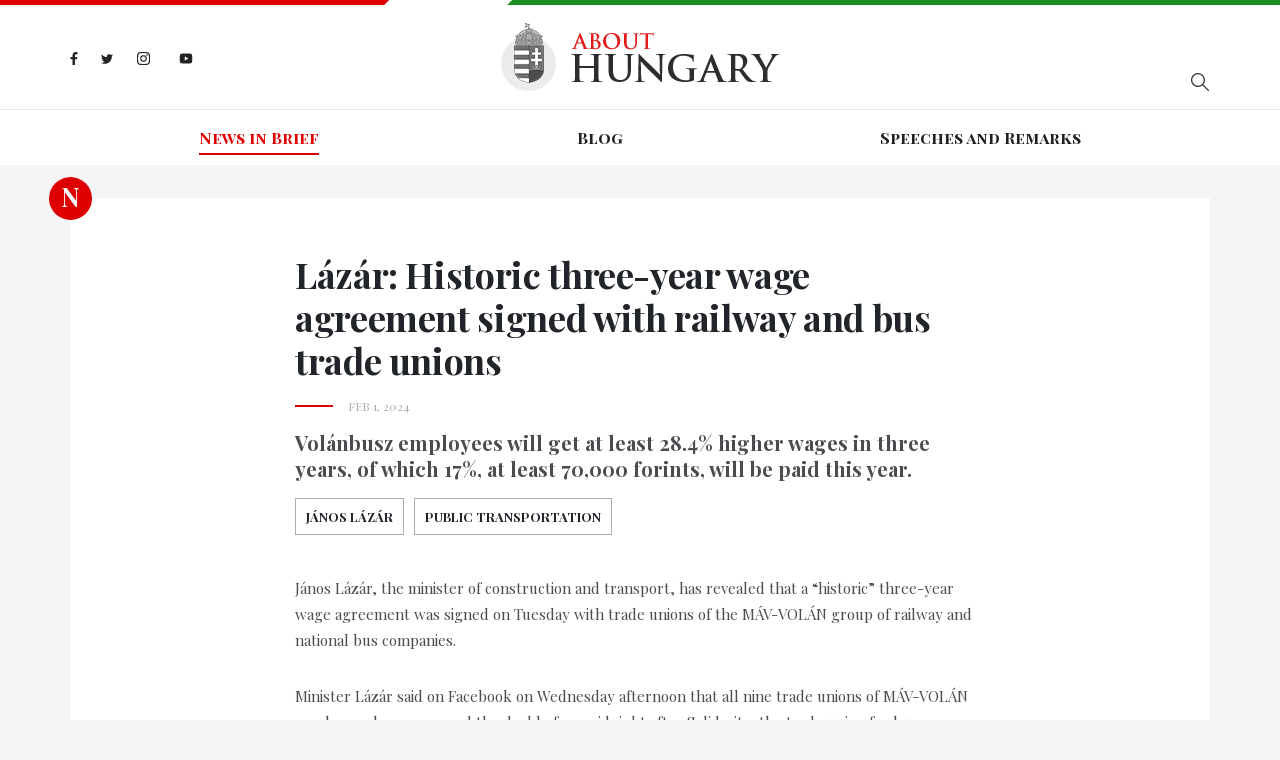

--- FILE ---
content_type: text/html; charset=utf-8
request_url: https://abouthungary.hu/news-in-brief/lazar-historic-three-year-wage-agreement-signed-with-railway-and-bus-trade-unions
body_size: 61521
content:
<!DOCTYPE html><html lang="en"><head>
  <meta charset="utf-8">
  <base href="/">

  <title>About Hungary - Lázár: Historic three-year wage agreement signed with railway and bus trade unions</title>
  <meta name="description" content="Volánbusz employees will get at least 28.4% higher wages in three years, of which 17%, at least 70,000 forints, will be paid this year.">
  <meta name="robots" content="index, follow">
  <meta name="twitter:dnt" content="on">
  <meta name="viewport" content="width=device-width, initial-scale=1.0, maximum-scale=1.0, user-scalable=no">

  <link rel="apple-touch-icon" sizes="180x180" href="/assets/favicons/apple-touch-icon.png">
  <link rel="icon" type="image/png" sizes="32x32" href="/assets/favicons/favicon-32x32.png">
  <link rel="icon" type="image/png" sizes="16x16" href="/assets/favicons/favicon-16x16.png">
  <link rel="manifest" href="/assets/favicons/site.webmanifest">
  <link rel="mask-icon" href="/assets/favicons/safari-pinned-tab.svg" color="#5bbad5">
  <link rel="shortcut icon" href="favicon.ico">
  <style>
    .corporate-fullscreen-loader {
      position: fixed;
      top: 0;
      left: 0;
      width: 100%;
      height: 100%;
      background-color: #fff;
      z-index: 9999;
    }
  </style>
  <meta name="msapplication-TileColor" content="#da532c">
  <meta name="msapplication-config" content="/assets/favicons/browserconfig.xml">
  <meta name="theme-color" content="#ffffff">

  <!--<script>
    (function(i,s,o,g,r,a,m){i['GoogleAnalyticsObject']=r;i[r]=i[r]||function()
    
    { (i[r].q=i[r].q||[]).push(arguments)}
    ,i[r].l=1*new Date();a=s.createElement(o),
    m=s.getElementsByTagName(o)[0];a.async=1;a.src=g;m.parentNode.insertBefore(a,m)
    })(window,document,'script','//www.google-analytics.com/analytics.js','ga');
    
    ga('create', 'UA-74269928-1', 'auto');
    ga('send', 'pageview');
  </script>-->

  <!-- <script>window.twttr = (function (d, s, id) {
      var js, fjs = d.getElementsByTagName(s)[0],
        t = window.twttr || {};
      if (d.getElementById(id)) return t;
      js = d.createElement(s);
      js.id = id;
      js.src = "https://platform.twitter.com/widgets.js";
      fjs.parentNode.insertBefore(js, fjs);

      t._e = [];
      t.ready = function (f) {
        t._e.push(f);
      };

      return t;
    }(document, "script", "twitter-wjs"));
  </script> -->
<link rel="stylesheet" href="styles.bbca19d3c5cb18380bd5.css"><style ng-transition="my-app"></style><style ng-transition="my-app">.hungary-flag[_ngcontent-sc1] {
  display: flex;
  margin-bottom: 18px;
}
.hungary-flag__red[_ngcontent-sc1], .hungary-flag__white[_ngcontent-sc1], .hungary-flag__green[_ngcontent-sc1] {
  height: 5px;
  position: relative;
}
.hungary-flag__red[_ngcontent-sc1]:after, .hungary-flag__green[_ngcontent-sc1]:after {
  content: "";
  position: absolute;
  top: 0;
  z-index: 1;
}
.hungary-flag__red[_ngcontent-sc1] {
  width: 30%;
  background-color: #de0000;
}
.hungary-flag__red[_ngcontent-sc1]:after {
  width: 0;
  height: 0;
  border-style: solid;
  border-width: 5px 5px 0 0;
  border-color: #de0000 transparent transparent transparent;
  right: -5px;
}
.hungary-flag__white[_ngcontent-sc1] {
  width: 10%;
  background-color: #fff;
}
.hungary-flag__green[_ngcontent-sc1] {
  width: 60%;
  background-color: #1b8e26;
}
.hungary-flag__green[_ngcontent-sc1]:after {
  width: 0;
  height: 0;
  border-style: solid;
  border-width: 0 0 5px 5px;
  border-color: transparent transparent #1b8e26 transparent;
  left: -5px;
}
.header[_ngcontent-sc1] {
  background-color: #fff;
}
.header__wrapper[_ngcontent-sc1] {
  display: flex;
  flex-basis: auto;
  position: relative;
}
@media (max-width: 767.98px) {
  .header__wrapper[_ngcontent-sc1] {
    display: block;
  }
}
.header__search[_ngcontent-sc1], .header__socials[_ngcontent-sc1] {
  flex: 1 0 33%;
}
.header__search[_ngcontent-sc1] {
  display: flex;
  align-items: center;
}
@media (max-width: 575.98px) {
  .header__search[_ngcontent-sc1] {
    margin-top: 15px;
  }
}
.header__logo[_ngcontent-sc1] {
  margin: 0;
  padding: 0;
  width: 279px;
}
@media (max-width: 991.98px) {
  .header__logo[_ngcontent-sc1] {
    flex: 1 0 33%;
  }
}
@media (max-width: 575.98px) {
  .header__logo[_ngcontent-sc1] {
    width: 200px;
  }
}
.header__divider[_ngcontent-sc1] {
  height: 1px;
  background-color: #e8e8e8;
  margin-top: 18px;
}
@media (max-width: 767.98px) {
  .header__divider[_ngcontent-sc1] {
    margin-top: 25px;
  }
}
.search[_ngcontent-sc1] {
  margin-left: auto;
  display: flex;
  position: relative;
}
@media (max-width: 767.98px) {
  .search[_ngcontent-sc1] {
    width: 100%;
  }
}
.search__input[_ngcontent-sc1] {
  border: 0;
  padding: 0 45px 0 5px;
  width: 290px;
  height: 50px;
  max-width: 100%;
  font-size: 14px;
  background-color: #fff;
  border-bottom: 1px solid #abacae;
}
.search__input[_ngcontent-sc1]::-ms-clear {
  display: none;
}
@media (max-width: 991.98px) {
  .search__input[_ngcontent-sc1] {
    width: 200px;
  }
}
@media (max-width: 767.98px) {
  .search__input[_ngcontent-sc1] {
    width: 100%;
  }
}
.search__input[_ngcontent-sc1]:focus {
  outline: none;
}
.search__show-all[_ngcontent-sc1] {
  margin: 10px auto 0;
  display: block;
  font-size: 18px;
  letter-spacing: 0.1em;
  font-weight: 700;
}
.search__search-icon[_ngcontent-sc1] {
  position: absolute;
  top: 0;
  right: -15px;
  width: 50px;
  height: 50px;
  background: url("/assets/images//search-icon.svg") no-repeat center;
}
.search-result[_ngcontent-sc1] {
  width: 290px;
  box-shadow: 2px 2px 7px rgba(0, 0, 0, 0.26);
  background-color: #fff;
  position: absolute;
  top: 55px;
  left: 0;
  z-index: 1;
  padding: 15px 50px;
  display: none;
}
@media (max-width: 767.98px) {
  .search-result[_ngcontent-sc1] {
    width: 100%;
  }
}
@media (max-width: 575.98px) {
  .search-result[_ngcontent-sc1] {
    padding: 15px 20px;
  }
}
.search-result.is-active[_ngcontent-sc1] {
  display: block;
}
.search-result__link[_ngcontent-sc1] {
  font-style: italic;
  font-size: 14px;
  color: #888888;
}
.search-result__item[_ngcontent-sc1] {
  margin-bottom: 10px;
}
.navigation[_ngcontent-sc1] {
  font-family: "Playfair Display SC", sans-serif;
  display: flex;
  justify-content: center;
  width: 100%;
}
@media (max-width: 991.98px) {
  .navigation[_ngcontent-sc1] {
    display: block;
    text-align: center;
  }
}
.navigation__wrapper[_ngcontent-sc1] {
  height: 55px;
  display: flex;
  align-items: center;
  transition: all 0.3s;
}
@media (max-width: 991.98px) {
  .navigation__wrapper[_ngcontent-sc1] {
    height: auto;
    padding-top: 15px;
  }
}
@media (max-width: 767.98px) {
  .navigation__wrapper[_ngcontent-sc1] {
    position: fixed;
    background-color: rgba(15, 30, 70, 0.9);
    z-index: 9998;
    width: 250px;
    height: 100%;
    max-width: 100%;
    right: -300px;
    visibility: hidden;
    top: 5px;
    padding: 74px 15px 60px;
    align-items: unset;
  }
  .navigation__wrapper.is-active[_ngcontent-sc1] {
    visibility: visible;
    right: 0;
  }
}
.navigation__item[_ngcontent-sc1] {
  flex: 1 0 auto;
  text-align: center;
}
@media (max-width: 991.98px) {
  .navigation__item[_ngcontent-sc1] {
    margin: 0 10px 10px 10px;
    flex: none;
    display: inline-block;
  }
  .navigation__item[_ngcontent-sc1]:last-child {
    margin: 0 10px 10px 10px;
  }
}
@media (max-width: 767.98px) {
  .navigation__item[_ngcontent-sc1] {
    text-align: left;
    padding: 15px 0;
    border-top: 1px solid rgba(255, 255, 255, 0.2);
    margin: 0;
    display: block;
  }
  .navigation__item[_ngcontent-sc1]:last-child {
    margin: 0;
  }
  .navigation__item[_ngcontent-sc1]:first-child {
    border-top-color: #fff;
  }
}
.navigation__link[_ngcontent-sc1] {
  color: #201f22;
  font-weight: 700;
  position: relative;
  transition: all 0.3s;
}
@media (max-width: 767.98px) {
  .navigation__link[_ngcontent-sc1] {
    color: #fff;
  }
}
.navigation__link.is-active[_ngcontent-sc1] {
  color: #de0000;
}
.navigation__link.is-active[_ngcontent-sc1]:before {
  content: "";
  position: absolute;
  width: 100%;
  height: 2px;
  background-color: #de0000;
  bottom: -5px;
}
@media (max-width: 767.98px) {
  .navigation__link.is-active[_ngcontent-sc1] {
    color: #ff1212;
  }
  .navigation__link.is-active[_ngcontent-sc1]:before {
    display: none;
  }
}
.navigation__link[_ngcontent-sc1]:hover {
  color: #de0000;
}
.header-socials[_ngcontent-sc1] {
  display: flex;
  align-items: center;
}
@media (max-width: 767.98px) {
  .header-socials[_ngcontent-sc1] {
    display: none;
  }
}
.header-socials__item[_ngcontent-sc1] {
  margin-right: 23px;
}
.header-socials__item[_ngcontent-sc1]:last-child {
  margin-right: 0;
}
.header-socials__link[_ngcontent-sc1] {
  display: inline-block;
}
.facebook-icon[_ngcontent-sc1]    > svg[_ngcontent-sc1], .twitter-icon[_ngcontent-sc1]    > svg[_ngcontent-sc1], .instagram-icon[_ngcontent-sc1]    > svg[_ngcontent-sc1], .youtube-icon[_ngcontent-sc1]    > svg[_ngcontent-sc1] {
  max-height: 15px;
}
.facebook-icon[_ngcontent-sc1] {
  width: 8px;
}
.twitter-icon[_ngcontent-sc1] {
  width: 12px;
}
.instagram-icon[_ngcontent-sc1] {
  width: 15px;
}
.hamburger-menu[_ngcontent-sc1] {
  max-width: 30px;
  display: none;
  position: absolute;
  top: 29px;
  right: 0;
  padding: 0;
}
@media (max-width: 767.98px) {
  .hamburger-menu[_ngcontent-sc1] {
    display: block;
  }
}
@media (max-width: 575.98px) {
  .hamburger-menu[_ngcontent-sc1] {
    top: 13px;
  }
}
.mobile-menu-close[_ngcontent-sc1] {
  position: absolute;
  display: none;
  padding: 0;
  max-width: 25px;
  right: 17px;
  top: 30px;
}
@media (max-width: 767.98px) {
  .mobile-menu-close[_ngcontent-sc1] {
    display: block;
  }
}</style><style ng-transition="my-app">.footer[_ngcontent-sc2] {
  background-color: #201f22;
}
@media (max-width: 575.98px) {
  .footer[_ngcontent-sc2] {
    height: auto;
    padding: 15px 0;
    text-align: center;
  }
}
.footer[_ngcontent-sc2]    > .container[_ngcontent-sc2] {
  height: inherit;
}
.footer__wrapper[_ngcontent-sc2] {
  display: flex;
  height: inherit;
  align-items: center;
}
@media (max-width: 575.98px) {
  .footer__wrapper[_ngcontent-sc2] {
    display: block;
  }
}
.footer__socials[_ngcontent-sc2] {
  margin-left: auto;
}
.footer__copyright[_ngcontent-sc2] {
  flex: 1 0 auto;
  font-size: 15px;
  color: #abacae;
  padding: 10px 0;
}
@media (max-width: 575.98px) {
  .footer__copyright[_ngcontent-sc2] {
    margin-bottom: 20px;
  }
}
.footer__copyright[_ngcontent-sc2]    > p[_ngcontent-sc2] {
  margin-top: 12px;
}
.footer__copyright[_ngcontent-sc2]    > span[_ngcontent-sc2] {
  padding: 0 10px;
}
@media (max-width: 575.98px) {
  .footer__copyright[_ngcontent-sc2]    > span[_ngcontent-sc2] {
    display: none;
  }
}
.footer__copyright[_ngcontent-sc2]    > a[_ngcontent-sc2] {
  color: #de0000;
  display: block;
  margin-top: 12px;
  cursor: pointer;
}
.footer-socials[_ngcontent-sc2] {
  display: flex;
  align-items: center;
  margin-left: auto;
}
@media (max-width: 575.98px) {
  .footer-socials[_ngcontent-sc2] {
    justify-content: center;
    margin-left: unset;
  }
}
.footer-socials__item[_ngcontent-sc2] {
  margin-right: 9px;
}
.footer-socials__item[_ngcontent-sc2]:last-child {
  margin-right: 0;
}
.footer-socials__link[_ngcontent-sc2] {
  display: flex;
  align-items: center;
  width: 41px;
  height: 41px;
  background-color: #abacae;
  border-radius: 50%;
}
.facebook-icon[_ngcontent-sc2]    > svg[_ngcontent-sc2], .twitter-icon[_ngcontent-sc2]    > svg[_ngcontent-sc2], .instagram-icon[_ngcontent-sc2]    > svg[_ngcontent-sc2], .youtube-icon[_ngcontent-sc2]    > svg[_ngcontent-sc2] {
  max-height: 15px;
}</style><style ng-transition="my-app">.article__title[_ngcontent-sc11], .related-articles__title[_ngcontent-sc11] {
  font-size: 36px;
  letter-spacing: -0.01em;
  font-weight: 700;
}
@media (max-width: 575.98px) {
  .article__title[_ngcontent-sc11], .related-articles__title[_ngcontent-sc11] {
    font-size: 26px;
  }
}
.article__date[_ngcontent-sc11] {
  color: #abacae;
  padding-left: 53px;
  text-transform: uppercase;
  font-size: 12px;
  position: relative;
  margin-top: 15px;
}
.article__date[_ngcontent-sc11]:before {
  content: "";
  width: 38px;
  height: 2px;
  background-color: #de0000;
  position: absolute;
  left: 0;
  top: 8px;
}
.article__lead-paragraph[_ngcontent-sc11] {
  margin-top: 15px;
  font-size: 20px;
  line-height: 26px;
  font-weight: 700;
  color: #4a4c4f;
}
@media (max-width: 575.98px) {
  .article__lead-paragraph[_ngcontent-sc11] {
    font-size: 18px;
  }
}
.tags[_ngcontent-sc11] {
  display: flex;
  margin-top: 15px;
  flex-wrap: wrap;
}
.tags--ministry[_ngcontent-sc11]   .tags__link[_ngcontent-sc11] {
  border: 1px solid #7696b2;
  color: #fff;
  background-color: #7696b2;
}
.tags--ministry[_ngcontent-sc11]   .tags__link[_ngcontent-sc11]:hover {
  border-color: #19357f;
  background-color: #19357f;
}
.tags__title[_ngcontent-sc11] {
  font-size: 14px;
  margin: 0;
  font-weight: 700;
  letter-spacing: 0.1em;
}
.tags__item[_ngcontent-sc11] {
  text-transform: uppercase;
  font-size: 13px;
  font-weight: 700;
  margin: 0 10px 10px 0;
  line-height: 1.2;
}
.tags__item[_ngcontent-sc11]:last-child {
  margin-right: 0;
}
.tags__link[_ngcontent-sc11] {
  display: flex;
  align-items: center;
  justify-content: center;
  transition: all 0.3s;
  color: inherit;
  padding: 10px;
  width: 100%;
  border: 1px solid #abacae;
}
.tags__link[_ngcontent-sc11]:hover {
  background-color: #abacae;
  color: #fff;
}
.badge[_ngcontent-sc11] {
  position: absolute;
  left: -21px;
  top: -21px;
  color: #fff;
  line-height: 40px;
}
@media (max-width: 575.98px) {
  .badge[_ngcontent-sc11] {
    display: none;
  }
}
  .shared-carousel {
  margin-bottom: 40px;
}
.article-socials[_ngcontent-sc11] {
  display: flex;
  align-items: center;
  margin-top: 25px;
}
@media (max-width: 575.98px) {
  .article-socials[_ngcontent-sc11] {
    justify-content: center;
  }
}
.article-socials__item[_ngcontent-sc11] {
  margin-right: 9px;
}
.article-socials__item[_ngcontent-sc11]:last-child {
  margin-right: 0;
}
.article-socials__link[_ngcontent-sc11] {
  display: flex;
  align-items: center;
  width: 41px;
  height: 41px;
  background-color: #abacae;
  border-radius: 50%;
}
.facebook-icon[_ngcontent-sc11]    > svg[_ngcontent-sc11], .twitter-icon[_ngcontent-sc11]    > svg[_ngcontent-sc11], .instagram-icon[_ngcontent-sc11]    > svg[_ngcontent-sc11] {
  max-height: 15px;
}
.podcast[_ngcontent-sc11] {
  display: flex;
  align-items: center;
  margin-top: 35px;
}
@media (max-width: 575.98px) {
  .podcast[_ngcontent-sc11] {
    justify-content: center;
  }
}
.podcast__item[_ngcontent-sc11] {
  margin-right: 9px;
}
.podcast__item[_ngcontent-sc11]:last-child {
  margin-right: 0;
}
.podcast__link[_ngcontent-sc11] {
  max-width: 200px;
  display: flex;
  align-items: center;
  justify-content: center;
}
.source[_ngcontent-sc11] {
  margin: 20px 0;
  display: flex;
  align-items: center;
}
.source__name[_ngcontent-sc11] {
  font-style: italic;
  padding: 4px 0 0 5px;
}
.related-articles__title[_ngcontent-sc11] {
  margin-bottom: 30px;
}</style><meta name="og:title" property="og:title" content="Lázár: Historic three-year wage agreement signed with railway and bus trade unions"><meta name="og:url" property="og:url" content="https://abouthungary.hu//news-in-brief/lazar-historic-three-year-wage-agreement-signed-with-railway-and-bus-trade-unions"><meta name="og:image" property="og:image" content="https://cdn.abouthungary.hu/media/48c/atc_cover_48c8624e5ab975f71600195733fb3d28a7f5b21f.jpeg"><meta name="og:type" property="og:type" content="article"><meta name="og:description" property="og:description" content="Volánbusz employees will get at least 28.4% higher wages in three years, of which 17%, at least 70,000 forints, will be paid this year."><meta name="og:locale" content="hu_HU"><meta name="og:site_name" property="og:site_name" content="Lázár: Historic three-year wage agreement signed with railway and bus trade unions"><meta name="article:published_time" property="article:published_time" content="Feb 1, 2024"><meta name="article:author" property="article:author" content="About Hungary"><meta name="keywords" content="János Lázár, Public transportation"><meta name="twitter:card" content="summary_large_image"><meta name="twitter:site" content="@AboutHungary"><meta name="twitter:creator" content="@AboutHungary"><meta name="twitter:title" content="Lázár: Historic three-year wage agreement signed with railway and bus trade unions"><meta name="twitter:description" content="Latest news about Hungary from the official briefing room"><meta name="twitter:image" content="https://cdn.abouthungary.hu/media/48c/atc_cover_48c8624e5ab975f71600195733fb3d28a7f5b21f.jpeg"><style ng-transition="my-app">.article__content[_ngcontent-sc13] {
  color: #4a4c4f;
}
.article__content[_ngcontent-sc13]     p {
  font-size: 15px;
  line-height: 26px;
  margin-top: 30px;
}
.article__content[_ngcontent-sc13]     ul, .article__content[_ngcontent-sc13]     ol {
  margin-bottom: 25px;
}
.article__content[_ngcontent-sc13]     ul {
  list-style-type: disc;
  padding-left: 18px;
}
.article__content[_ngcontent-sc13]     ol {
  padding-left: 15px;
  list-style-type: decimal;
}</style><style ng-transition="my-app">.cards--type-priority[_ngcontent-sc6]   .badge[_ngcontent-sc6] {
  background-color: #fff;
}
.cards--type-priority[_ngcontent-sc6]   .badge__link[_ngcontent-sc6] {
  color: #de0000;
}
.cards--type-priority[_ngcontent-sc6]   .badge__link[_ngcontent-sc6]:hover   .cards--type-priority[_ngcontent-sc6]   .badge__link[_ngcontent-sc6]:focus {
  color: #de0000;
}
.cards--type-priority[_ngcontent-sc6]   .cards__sub-title[_ngcontent-sc6] {
  color: #fff;
}
.cards--type-priority[_ngcontent-sc6]   .cards__sub-title[_ngcontent-sc6]:after {
  background-color: #fff;
}
.cards--type-priority[_ngcontent-sc6]   .cards__link[_ngcontent-sc6], .cards--type-priority[_ngcontent-sc6]   .cards__paragraph[_ngcontent-sc6], .cards--type-priority[_ngcontent-sc6]   .cards__author[_ngcontent-sc6] {
  color: #fff;
}
.cards--type-1[_ngcontent-sc6], .cards--type-2[_ngcontent-sc6] {
  position: relative;
  margin-bottom: 25px;
}
.cards__sub-title[_ngcontent-sc6] {
  font-family: "Playfair Display SC", sans-serif;
  letter-spacing: 1.3px;
  color: #888888;
  font-size: 13px;
  position: relative;
  margin-bottom: 30px;
}
.cards__sub-title[_ngcontent-sc6]:after {
  content: "";
  position: absolute;
  bottom: -7px;
  left: 0;
  width: 38px;
  height: 2px;
  background-color: #de0000;
}
.cards__wrapper[_ngcontent-sc6] {
  padding: 30px 50px;
}
.cards__image[_ngcontent-sc6] {
  background-size: cover;
  background-position: center;
}
.cards__image-link[_ngcontent-sc6] {
  display: block;
  width: 100%;
  height: 100%;
}
.cards__image[_ngcontent-sc6] {
  width: calc(50% - 15px);
}
.cards__text[_ngcontent-sc6] {
  flex: 1 0 50%;
}
.cards__text[_ngcontent-sc6] {
  display: flex;
  align-items: center;
}
.cards__title[_ngcontent-sc6] {
  letter-spacing: -0.22px;
  font-size: 22px;
  font-weight: 700;
}
.cards__link[_ngcontent-sc6] {
  color: #201f22;
  margin-bottom: 15px;
}
.cards__link[_ngcontent-sc6]:hover {
  color: inherit;
}
.cards__paragraph[_ngcontent-sc6] {
  font-size: 15px;
  line-height: 26px;
  color: #4a4c4f;
}
.cards__author[_ngcontent-sc6] {
  font-size: 12px;
  letter-spacing: 1.2px;
  color: #abacae;
}
.badge[_ngcontent-sc6] {
  position: absolute;
}
.cards--type-1[_ngcontent-sc6] {
  padding: 50px 50px 30px;
  background-color: #fff;
}
@media (max-width: 1199.98px) {
  .cards--type-1[_ngcontent-sc6] {
    padding: 50px 15px 30px;
  }
}
@media (max-width: 767.98px) {
  .cards--type-1[_ngcontent-sc6] {
    text-align: center;
  }
}
.cards--type-1[_ngcontent-sc6]   .badge[_ngcontent-sc6] {
  left: 50%;
  transform: translateX(-50%);
  top: -10px;
}
.cards--type-1[_ngcontent-sc6]   .cards__sub-title[_ngcontent-sc6] {
  text-align: center;
  margin: 0 auto 30px;
}
.cards--type-1[_ngcontent-sc6]   .cards__sub-title[_ngcontent-sc6]:after {
  left: 0;
  right: 0;
  margin: 0 auto;
}
.cards--type-priority[_ngcontent-sc6] {
  background-color: #de0000 !important;
}</style></head>

<body>
  <app-root ng-version="9.1.9"><router-outlet></router-outlet><app-base _nghost-sc0=""><app-header _ngcontent-sc0="" _nghost-sc1=""><header _ngcontent-sc1="" class="header"><div _ngcontent-sc1="" class="hungary-flag"><div _ngcontent-sc1="" class="hungary-flag__red"></div><div _ngcontent-sc1="" class="hungary-flag__white"></div><div _ngcontent-sc1="" class="hungary-flag__green"></div></div><div _ngcontent-sc1="" class="container"><div _ngcontent-sc1="" class="header__wrapper"><ul _ngcontent-sc1="" class="header__socials header-socials"><li _ngcontent-sc1="" class="header-socials__item"><a _ngcontent-sc1="" class="header-socials__link facebook-icon" href="https://www.facebook.com/AboutHungary/" target="_blank" title="Facebook icon"><svg _ngcontent-sc1="" aria-hidden="true" class="svg-inline--fa fa-facebook-f fa-w-10" data-icon="facebook-f" data-prefix="fab" focusable="false" role="img" viewBox="0 0 320 512" xmlns="http://www.w3.org/2000/svg"><path _ngcontent-sc1="" d="M279.14 288l14.22-92.66h-88.91v-60.13c0-25.35 12.42-50.06 52.24-50.06h40.42V6.26S260.43 0 225.36 0c-73.22 0-121.08 44.38-121.08 124.72v70.62H22.89V288h81.39v224h100.17V288z" fill="#242424"></path></svg></a></li><li _ngcontent-sc1="" class="header-socials__item"><a _ngcontent-sc1="" class="header-socials__link twitter-icon" href="https://twitter.com/abouthungary" target="_blank" title="Twitter icon"><svg _ngcontent-sc1="" aria-hidden="true" class="svg-inline--fa fa-twitter fa-w-16" data-icon="twitter" data-prefix="fab" focusable="false" role="img" viewBox="0 0 512 512" xmlns="http://www.w3.org/2000/svg"><path _ngcontent-sc1="" d="M459.37 151.716c.325 4.548.325 9.097.325 13.645 0 138.72-105.583 298.558-298.558 298.558-59.452 0-114.68-17.219-161.137-47.106 8.447.974 16.568 1.299 25.34 1.299 49.055 0 94.213-16.568 130.274-44.832-46.132-.975-84.792-31.188-98.112-72.772 6.498.974 12.995 1.624 19.818 1.624 9.421 0 18.843-1.3 27.614-3.573-48.081-9.747-84.143-51.98-84.143-102.985v-1.299c13.969 7.797 30.214 12.67 47.431 13.319-28.264-18.843-46.781-51.005-46.781-87.391 0-19.492 5.197-37.36 14.294-52.954 51.655 63.675 129.3 105.258 216.365 109.807-1.624-7.797-2.599-15.918-2.599-24.04 0-57.828 46.782-104.934 104.934-104.934 30.213 0 57.502 12.67 76.67 33.137 23.715-4.548 46.456-13.32 66.599-25.34-7.798 24.366-24.366 44.833-46.132 57.827 21.117-2.273 41.584-8.122 60.426-16.243-14.292 20.791-32.161 39.308-52.628 54.253z" fill="#242424"></path></svg></a></li><li _ngcontent-sc1="" class="header-socials__item"><a _ngcontent-sc1="" class="header-socials__link instagram-icon" href="https://www.instagram.com/abouthungary/" target="_blank" title="Instagram icon"><svg _ngcontent-sc1="" aria-hidden="true" class="svg-inline--fa fa-instagram fa-w-14" data-icon="instagram" data-prefix="fab" focusable="false" role="img" viewBox="0 0 448 512" xmlns="http://www.w3.org/2000/svg"><path _ngcontent-sc1="" d="M224.1 141c-63.6 0-114.9 51.3-114.9 114.9s51.3 114.9 114.9 114.9S339 319.5 339 255.9 287.7 141 224.1 141zm0 189.6c-41.1 0-74.7-33.5-74.7-74.7s33.5-74.7 74.7-74.7 74.7 33.5 74.7 74.7-33.6 74.7-74.7 74.7zm146.4-194.3c0 14.9-12 26.8-26.8 26.8-14.9 0-26.8-12-26.8-26.8s12-26.8 26.8-26.8 26.8 12 26.8 26.8zm76.1 27.2c-1.7-35.9-9.9-67.7-36.2-93.9-26.2-26.2-58-34.4-93.9-36.2-37-2.1-147.9-2.1-184.9 0-35.8 1.7-67.6 9.9-93.9 36.1s-34.4 58-36.2 93.9c-2.1 37-2.1 147.9 0 184.9 1.7 35.9 9.9 67.7 36.2 93.9s58 34.4 93.9 36.2c37 2.1 147.9 2.1 184.9 0 35.9-1.7 67.7-9.9 93.9-36.2 26.2-26.2 34.4-58 36.2-93.9 2.1-37 2.1-147.8 0-184.8zM398.8 388c-7.8 19.6-22.9 34.7-42.6 42.6-29.5 11.7-99.5 9-132.1 9s-102.7 2.6-132.1-9c-19.6-7.8-34.7-22.9-42.6-42.6-11.7-29.5-9-99.5-9-132.1s-2.6-102.7 9-132.1c7.8-19.6 22.9-34.7 42.6-42.6 29.5-11.7 99.5-9 132.1-9s102.7-2.6 132.1 9c19.6 7.8 34.7 22.9 42.6 42.6 11.7 29.5 9 99.5 9 132.1s2.7 102.7-9 132.1z" fill="#242424"></path></svg></a></li><li _ngcontent-sc1="" class="header-socials__item"><a _ngcontent-sc1="" class="header-socials__link youtube-icon" href="https://www.youtube.com/channel/UCu1976MPoXJVO3LTnpm5uiw" target="_blank" title="Youtube icon"><svg _ngcontent-sc1="" aria-hidden="true" data-icon="youtube" data-prefix="fab" fill="#242424" focusable="false" height="24px" viewBox="0 0 24 24" width="24px" xmlns="http://www.w3.org/2000/svg"><path _ngcontent-sc1="" d="M21.582,6.186c-0.23-0.86-0.908-1.538-1.768-1.768C18.254,4,12,4,12,4S5.746,4,4.186,4.418 c-0.86,0.23-1.538,0.908-1.768,1.768C2,7.746,2,12,2,12s0,4.254,0.418,5.814c0.23,0.86,0.908,1.538,1.768,1.768 C5.746,20,12,20,12,20s6.254,0,7.814-0.418c0.861-0.23,1.538-0.908,1.768-1.768C22,16.254,22,12,22,12S22,7.746,21.582,6.186z M10,14.598V9.402c0-0.385,0.417-0.625,0.75-0.433l4.5,2.598c0.333,0.192,0.333,0.674,0,0.866l-4.5,2.598 C10.417,15.224,10,14.983,10,14.598z"></path></svg></a></li></ul><figure _ngcontent-sc1="" class="header__logo"><a _ngcontent-sc1="" title="Home page" href="/"><img _ngcontent-sc1="" alt="Logo" src="/assets/images/logo.png"></a></figure><div _ngcontent-sc1="" class="header__search"><div _ngcontent-sc1="" class="search"><!----><button _ngcontent-sc1="" class="search__search-icon"></button><ul _ngcontent-sc1="" class="search-result"><!----><!----><!----><!----><!----><!----></ul></div></div><button _ngcontent-sc1="" class="hamburger-menu"><svg _ngcontent-sc1="" aria-hidden="true" class="svg-inline--fa fa-bars fa-w-14" data-icon="bars" data-prefix="fas" focusable="false" role="img" viewBox="0 0 448 512" xmlns="http://www.w3.org/2000/svg"><path _ngcontent-sc1="" d="M16 132h416c8.837 0 16-7.163 16-16V76c0-8.837-7.163-16-16-16H16C7.163 60 0 67.163 0 76v40c0 8.837 7.163 16 16 16zm0 160h416c8.837 0 16-7.163 16-16v-40c0-8.837-7.163-16-16-16H16c-8.837 0-16 7.163-16 16v40c0 8.837 7.163 16 16 16zm0 160h416c8.837 0 16-7.163 16-16v-40c0-8.837-7.163-16-16-16H16c-8.837 0-16 7.163-16 16v40c0 8.837 7.163 16 16 16z" fill="#abacae"></path></svg></button></div></div><div _ngcontent-sc1="" class="header__divider"></div><div _ngcontent-sc1="" class="container"><nav _ngcontent-sc1="" class="navigation__wrapper"><button _ngcontent-sc1="" class="mobile-menu-close"><svg _ngcontent-sc1="" aria-hidden="true" class="svg-inline--fa fa-times fa-w-11" data-icon="times" data-prefix="fas" focusable="false" role="img" viewBox="0 0 352 512" xmlns="http://www.w3.org/2000/svg"><path _ngcontent-sc1="" d="M242.72 256l100.07-100.07c12.28-12.28 12.28-32.19 0-44.48l-22.24-22.24c-12.28-12.28-32.19-12.28-44.48 0L176 189.28 75.93 89.21c-12.28-12.28-32.19-12.28-44.48 0L9.21 111.45c-12.28 12.28-12.28 32.19 0 44.48L109.28 256 9.21 356.07c-12.28 12.28-12.28 32.19 0 44.48l22.24 22.24c12.28 12.28 32.2 12.28 44.48 0L176 322.72l100.07 100.07c12.28 12.28 32.2 12.28 44.48 0l22.24-22.24c12.28-12.28 12.28-32.19 0-44.48L242.72 256z" fill="#fff"></path></svg></button><ul _ngcontent-sc1="" class="navigation"><!----><!----><li _ngcontent-sc1="" class="navigation__item"><a _ngcontent-sc1="" class="navigation__link is-active" routerlinkactive="is-active" title="News in Brief" href="/news-in-brief">News in Brief</a></li><!----><li _ngcontent-sc1="" class="navigation__item"><a _ngcontent-sc1="" class="navigation__link" routerlinkactive="is-active" title="Blog" href="/blog">Blog</a></li><!----><li _ngcontent-sc1="" class="navigation__item"><a _ngcontent-sc1="" class="navigation__link" routerlinkactive="is-active" title="Speeches and Remarks" href="/speeches-and-remarks">Speeches and Remarks</a></li></ul></nav></div></header></app-header><router-outlet _ngcontent-sc0=""></router-outlet><app-article-detail _nghost-sc11=""><section _ngcontent-sc11="" class="article-detail"><div _ngcontent-sc11="" class="container"><div _ngcontent-sc11="" class="wrapper"><div _ngcontent-sc11="" class="badge">N</div><article _ngcontent-sc11="" class="article"><h1 _ngcontent-sc11="" class="article__title">Lázár: Historic three-year wage agreement signed with railway and bus trade unions</h1><div _ngcontent-sc11="" class="article__date">Feb 1, 2024 <!----></div><p _ngcontent-sc11="" class="article__lead-paragraph"> Volánbusz employees will get at least 28.4% higher wages in three years, of which 17%, at least 70,000 forints, will be paid this year. </p><!----><ul _ngcontent-sc11="" class="article__tags tags tags--common"><!----><!----><!----><!----><li _ngcontent-sc11="" class="tags__item"><a _ngcontent-sc11="" class="tags__link" title="János Lázár" href="/tags/janos-lazar">János Lázár</a></li><!----><!----><!----><!----><li _ngcontent-sc11="" class="tags__item"><a _ngcontent-sc11="" class="tags__link" title="Public transportation" href="/tags/public-transportation">Public transportation</a></li><!----></ul><!----><app-article-body _ngcontent-sc11="" _nghost-sc12=""><!----><app-article-text _nghost-sc13=""><div _ngcontent-sc13="" class="article__content"><p>János Lázár, the minister of construction and transport, has revealed that a “historic” three-year wage agreement was signed on Tuesday with trade unions of the MÁV-VOLÁN group of railway and national bus companies.</p>
<p>Minister Lázár said on Facebook on Wednesday afternoon that all nine trade unions of MÁV-VOLÁN employees have approved the deal before midnight after Solidarity, the trade union for bus employees, which had organised a strike for Volánbusz workers, also signed the agreement. He said earlier in the day that Volánbusz employees will get at least 28.4% higher wages in three years, of which 17%, at least 70,000 forints, will be paid this year. Bus drivers will get an over 20% wage increase this year and a legal guarantee for above-inflation wage increase in the future, he added. Lázár said the nine signatures were what was needed “to ensure that all of the group’s employees receive the increased wages from January”.</p></div></app-article-text></app-article-body><!----><!----><ul _ngcontent-sc11="" class="article__socials article-socials"><li _ngcontent-sc11="" class="article-socials__item"><a _ngcontent-sc11="" class="article-socials__link facebook-icon" target="_blank" title="Facebook icon" href="false"><svg _ngcontent-sc11="" aria-hidden="true" class="svg-inline--fa fa-facebook-f fa-w-10" data-icon="facebook-f" data-prefix="fab" focusable="false" role="img" viewBox="0 0 320 512" xmlns="http://www.w3.org/2000/svg"><path _ngcontent-sc11="" d="M279.14 288l14.22-92.66h-88.91v-60.13c0-25.35 12.42-50.06 52.24-50.06h40.42V6.26S260.43 0 225.36 0c-73.22 0-121.08 44.38-121.08 124.72v70.62H22.89V288h81.39v224h100.17V288z" fill="#ffffff"></path></svg></a></li><li _ngcontent-sc11="" class="article-socials__item"><a _ngcontent-sc11="" class="article-socials__link twitter-icon" target="_blank" title="Twitter- icon" href="false"><svg _ngcontent-sc11="" aria-hidden="true" class="svg-inline--fa fa-twitter fa-w-16" data-icon="twitter" data-prefix="fab" focusable="false" role="img" viewBox="0 0 512 512" xmlns="http://www.w3.org/2000/svg"><path _ngcontent-sc11="" d="M459.37 151.716c.325 4.548.325 9.097.325 13.645 0 138.72-105.583 298.558-298.558 298.558-59.452 0-114.68-17.219-161.137-47.106 8.447.974 16.568 1.299 25.34 1.299 49.055 0 94.213-16.568 130.274-44.832-46.132-.975-84.792-31.188-98.112-72.772 6.498.974 12.995 1.624 19.818 1.624 9.421 0 18.843-1.3 27.614-3.573-48.081-9.747-84.143-51.98-84.143-102.985v-1.299c13.969 7.797 30.214 12.67 47.431 13.319-28.264-18.843-46.781-51.005-46.781-87.391 0-19.492 5.197-37.36 14.294-52.954 51.655 63.675 129.3 105.258 216.365 109.807-1.624-7.797-2.599-15.918-2.599-24.04 0-57.828 46.782-104.934 104.934-104.934 30.213 0 57.502 12.67 76.67 33.137 23.715-4.548 46.456-13.32 66.599-25.34-7.798 24.366-24.366 44.833-46.132 57.827 21.117-2.273 41.584-8.122 60.426-16.243-14.292 20.791-32.161 39.308-52.628 54.253z" fill="#ffffff"></path></svg></a></li><li _ngcontent-sc11="" class="article-socials__item"><a _ngcontent-sc11="" class="article-socials__link instagram-icon" href="https://www.instagram.com/abouthungary/" target="_blank" title="Instagram icon"><svg _ngcontent-sc11="" aria-hidden="true" class="svg-inline--fa fa-instagram fa-w-14" data-icon="instagram" data-prefix="fab" focusable="false" role="img" viewBox="0 0 448 512" xmlns="http://www.w3.org/2000/svg"><path _ngcontent-sc11="" d="M224.1 141c-63.6 0-114.9 51.3-114.9 114.9s51.3 114.9 114.9 114.9S339 319.5 339 255.9 287.7 141 224.1 141zm0 189.6c-41.1 0-74.7-33.5-74.7-74.7s33.5-74.7 74.7-74.7 74.7 33.5 74.7 74.7-33.6 74.7-74.7 74.7zm146.4-194.3c0 14.9-12 26.8-26.8 26.8-14.9 0-26.8-12-26.8-26.8s12-26.8 26.8-26.8 26.8 12 26.8 26.8zm76.1 27.2c-1.7-35.9-9.9-67.7-36.2-93.9-26.2-26.2-58-34.4-93.9-36.2-37-2.1-147.9-2.1-184.9 0-35.8 1.7-67.6 9.9-93.9 36.1s-34.4 58-36.2 93.9c-2.1 37-2.1 147.9 0 184.9 1.7 35.9 9.9 67.7 36.2 93.9s58 34.4 93.9 36.2c37 2.1 147.9 2.1 184.9 0 35.9-1.7 67.7-9.9 93.9-36.2 26.2-26.2 34.4-58 36.2-93.9 2.1-37 2.1-147.8 0-184.8zM398.8 388c-7.8 19.6-22.9 34.7-42.6 42.6-29.5 11.7-99.5 9-132.1 9s-102.7 2.6-132.1-9c-19.6-7.8-34.7-22.9-42.6-42.6-11.7-29.5-9-99.5-9-132.1s-2.6-102.7 9-132.1c7.8-19.6 22.9-34.7 42.6-42.6 29.5-11.7 99.5-9 132.1-9s102.7-2.6 132.1 9c19.6 7.8 34.7 22.9 42.6 42.6 11.7 29.5 9 99.5 9 132.1s2.7 102.7-9 132.1z" fill="#ffffff"></path></svg></a></li></ul></article></div></div></section><!----><section _ngcontent-sc11="" class="related-articles"><div _ngcontent-sc11="" class="container"><h2 _ngcontent-sc11="" class="related-articles__title">Related articles</h2><div _ngcontent-sc11="" class="row"><!----><!----><!----><!----><div _ngcontent-sc11="" class="col-md-4 fit-content"><app-card-type1 _ngcontent-sc11="" _nghost-sc6=""><article _ngcontent-sc6="" class="cards--type-1" style="height:100%;"><div _ngcontent-sc6="" class="badge"><a _ngcontent-sc6="" class="badge__link" title="News in Brief" href="/news-in-brief">N</a></div><div _ngcontent-sc6="" class="cards__sub-title">News in Brief</div><h2 _ngcontent-sc6="" class="cards__title"><a _ngcontent-sc6="" class="cards__link" title="PM Orbán: The era of cultural patronage has begun in Hungary" href="/news-in-brief/pm-orban-the-era-of-cultural-patronage-has-begun-in-hungary-68eca7a5ed06c">PM Orbán: The era of cultural patronage has begun in Hungary</a></h2><p _ngcontent-sc6="" class="cards__paragraph">At a joint announcement in Gödöllő, Prime Minister Viktor Orbán unveiled a HUF 40 billion agreement between the Hungarian state and OTP Bank to restore the full estate of the Grassalkovich Castle.</p><div _ngcontent-sc6="" class="cards__author">Oct 13, 2025<!----></div></article></app-card-type1></div><!----><!----><!----><!----><div _ngcontent-sc11="" class="col-md-4 fit-content"><app-card-type1 _ngcontent-sc11="" _nghost-sc6=""><article _ngcontent-sc6="" class="cards--type-1" style="height:100%;"><div _ngcontent-sc6="" class="badge"><a _ngcontent-sc6="" class="badge__link" title="News in Brief" href="/news-in-brief">N</a></div><div _ngcontent-sc6="" class="cards__sub-title">News in Brief</div><h2 _ngcontent-sc6="" class="cards__title"><a _ngcontent-sc6="" class="cards__link" title="Lázár: Tisza Party MEP Kinga Kollár is lobbying in Brussels against Hungarian interests" href="/news-in-brief/lazar-tisza-party-mep-kinga-kollar-is-lobbying-in-brussels-against-hungarian-interests">Lázár: Tisza Party MEP Kinga Kollár is lobbying in Brussels against Hungarian interests</a></h2><p _ngcontent-sc6="" class="cards__paragraph">In a Facebook post, János Lázár, the minister of construction and transport, said it is a national betrayal.</p><div _ngcontent-sc6="" class="cards__author">Jun 20, 2025<!----></div></article></app-card-type1></div><!----><!----><!----><!----><div _ngcontent-sc11="" class="col-md-4 fit-content"><app-card-type1 _ngcontent-sc11="" _nghost-sc6=""><article _ngcontent-sc6="" class="cards--type-1" style="height:100%;"><div _ngcontent-sc6="" class="badge"><a _ngcontent-sc6="" class="badge__link" title="News in Brief" href="/news-in-brief">N</a></div><div _ngcontent-sc6="" class="cards__sub-title">News in Brief</div><h2 _ngcontent-sc6="" class="cards__title"><a _ngcontent-sc6="" class="cards__link" title="Lázár: Hungary's next 40 years will be at stake at 2026 election" href="/news-in-brief/lazar-hungary-s-next-40-years-will-be-at-stake-at-2026-election">Lázár: Hungary's next 40 years will be at stake at 2026 election</a></h2><p _ngcontent-sc6="" class="cards__paragraph">János Lázár said the future of the nation and of the homeland will be at stake at next year's election.</p><div _ngcontent-sc6="" class="cards__author">May 19, 2025<!----></div></article></app-card-type1></div><!----></div></div></section></app-article-detail><app-footer _ngcontent-sc0="" _nghost-sc2=""><footer _ngcontent-sc2="" class="footer"><div _ngcontent-sc2="" class="container"><div _ngcontent-sc2="" class="footer__wrapper"><div _ngcontent-sc2="" class="footer__copyright"><a _ngcontent-sc2="" href="/data/impressum">Impressum</a><a _ngcontent-sc2="">Cookie settings</a><p _ngcontent-sc2="">Copyright © 2026. All rights reserved.</p></div><ul _ngcontent-sc2="" class="footer__socials footer-socials"><li _ngcontent-sc2="" class="footer-socials__item"><a _ngcontent-sc2="" class="footer-socials__link facebook-icon" href="https://www.facebook.com/AboutHungary/" target="_blank" title="Facebook icon"><svg _ngcontent-sc2="" aria-hidden="true" class="svg-inline--fa fa-facebook-f fa-w-10" data-icon="facebook-f" data-prefix="fab" focusable="false" role="img" viewBox="0 0 320 512" xmlns="http://www.w3.org/2000/svg"><path _ngcontent-sc2="" d="M279.14 288l14.22-92.66h-88.91v-60.13c0-25.35 12.42-50.06 52.24-50.06h40.42V6.26S260.43 0 225.36 0c-73.22 0-121.08 44.38-121.08 124.72v70.62H22.89V288h81.39v224h100.17V288z" fill="#ffffff"></path></svg></a></li><li _ngcontent-sc2="" class="footer-socials__item"><a _ngcontent-sc2="" class="footer-socials__link twitter-icon" href="https://twitter.com/abouthungary" target="_blank" title="Twitter icon"><svg _ngcontent-sc2="" aria-hidden="true" class="svg-inline--fa fa-twitter fa-w-16" data-icon="twitter" data-prefix="fab" focusable="false" role="img" viewBox="0 0 512 512" xmlns="http://www.w3.org/2000/svg"><path _ngcontent-sc2="" d="M459.37 151.716c.325 4.548.325 9.097.325 13.645 0 138.72-105.583 298.558-298.558 298.558-59.452 0-114.68-17.219-161.137-47.106 8.447.974 16.568 1.299 25.34 1.299 49.055 0 94.213-16.568 130.274-44.832-46.132-.975-84.792-31.188-98.112-72.772 6.498.974 12.995 1.624 19.818 1.624 9.421 0 18.843-1.3 27.614-3.573-48.081-9.747-84.143-51.98-84.143-102.985v-1.299c13.969 7.797 30.214 12.67 47.431 13.319-28.264-18.843-46.781-51.005-46.781-87.391 0-19.492 5.197-37.36 14.294-52.954 51.655 63.675 129.3 105.258 216.365 109.807-1.624-7.797-2.599-15.918-2.599-24.04 0-57.828 46.782-104.934 104.934-104.934 30.213 0 57.502 12.67 76.67 33.137 23.715-4.548 46.456-13.32 66.599-25.34-7.798 24.366-24.366 44.833-46.132 57.827 21.117-2.273 41.584-8.122 60.426-16.243-14.292 20.791-32.161 39.308-52.628 54.253z" fill="#ffffff"></path></svg></a></li><li _ngcontent-sc2="" class="footer-socials__item"><a _ngcontent-sc2="" class="footer-socials__link instagram-icon" href="https://www.instagram.com/abouthungary/" target="_blank" title="Instagram icon"><svg _ngcontent-sc2="" aria-hidden="true" class="svg-inline--fa fa-instagram fa-w-14" data-icon="instagram" data-prefix="fab" focusable="false" role="img" viewBox="0 0 448 512" xmlns="http://www.w3.org/2000/svg"><path _ngcontent-sc2="" d="M224.1 141c-63.6 0-114.9 51.3-114.9 114.9s51.3 114.9 114.9 114.9S339 319.5 339 255.9 287.7 141 224.1 141zm0 189.6c-41.1 0-74.7-33.5-74.7-74.7s33.5-74.7 74.7-74.7 74.7 33.5 74.7 74.7-33.6 74.7-74.7 74.7zm146.4-194.3c0 14.9-12 26.8-26.8 26.8-14.9 0-26.8-12-26.8-26.8s12-26.8 26.8-26.8 26.8 12 26.8 26.8zm76.1 27.2c-1.7-35.9-9.9-67.7-36.2-93.9-26.2-26.2-58-34.4-93.9-36.2-37-2.1-147.9-2.1-184.9 0-35.8 1.7-67.6 9.9-93.9 36.1s-34.4 58-36.2 93.9c-2.1 37-2.1 147.9 0 184.9 1.7 35.9 9.9 67.7 36.2 93.9s58 34.4 93.9 36.2c37 2.1 147.9 2.1 184.9 0 35.9-1.7 67.7-9.9 93.9-36.2 26.2-26.2 34.4-58 36.2-93.9 2.1-37 2.1-147.8 0-184.8zM398.8 388c-7.8 19.6-22.9 34.7-42.6 42.6-29.5 11.7-99.5 9-132.1 9s-102.7 2.6-132.1-9c-19.6-7.8-34.7-22.9-42.6-42.6-11.7-29.5-9-99.5-9-132.1s-2.6-102.7 9-132.1c7.8-19.6 22.9-34.7 42.6-42.6 29.5-11.7 99.5-9 132.1-9s102.7-2.6 132.1 9c19.6 7.8 34.7 22.9 42.6 42.6 11.7 29.5 9 99.5 9 132.1s2.7 102.7-9 132.1z" fill="#ffffff"></path></svg></a></li><li _ngcontent-sc2="" class="footer-socials__item"><a _ngcontent-sc2="" class="footer-socials__link youtube-icon" href="https://www.youtube.com/channel/UCu1976MPoXJVO3LTnpm5uiw" target="_blank" title="Youtube icon"><svg _ngcontent-sc2="" aria-hidden="true" data-icon="youtube" data-prefix="fab" fill="#ffffff" focusable="false" height="24px" viewBox="0 0 24 24" width="24px" xmlns="http://www.w3.org/2000/svg"><path _ngcontent-sc2="" d="M21.582,6.186c-0.23-0.86-0.908-1.538-1.768-1.768C18.254,4,12,4,12,4S5.746,4,4.186,4.418 c-0.86,0.23-1.538,0.908-1.768,1.768C2,7.746,2,12,2,12s0,4.254,0.418,5.814c0.23,0.86,0.908,1.538,1.768,1.768 C5.746,20,12,20,12,20s6.254,0,7.814-0.418c0.861-0.23,1.538-0.908,1.768-1.768C22,16.254,22,12,22,12S22,7.746,21.582,6.186z M10,14.598V9.402c0-0.385,0.417-0.625,0.75-0.433l4.5,2.598c0.333,0.192,0.333,0.674,0,0.866l-4.5,2.598 C10.417,15.224,10,14.983,10,14.598z"></path></svg></a></li></ul></div></div></footer></app-footer></app-base></app-root>
  <script defer="" src="assets/scripts/about-hu-cc.js"></script>
  <div id="init-loader" class="corporate-fullscreen-loader"></div>
  <script src="assets/scripts/init-loader.js"></script>

<script src="runtime.b2175705264e769e2e1d.js" defer=""></script><script src="polyfills-es5.0a4fa73b04a57a5bcb0e.js" nomodule="" defer=""></script><script src="polyfills.fd6afb811dd38316f813.js" defer=""></script><script src="scripts.b036853b8a49d1a1962e.js" defer=""></script><script src="main.61c7a58efec0cabda74d.js" defer=""></script>

<script id="my-app-state" type="application/json">{&q;G.http://abouthungary.hu/publicapi/v1/ab/get_menu?&q;:{&q;body&q;:{&q;data&q;:{&q;headerMenu&q;:[],&q;footerMenu&q;:[{&q;id&q;:1,&q;title&q;:&q;Impressum&q;,&q;slug&q;:&q;impressum&q;}],&q;categoryMenu&q;:[{&q;id&q;:1,&q;parent_id&q;:null,&q;key&q;:&q;News in Brief&q;,&q;isVisible&q;:true,&q;position&q;:0,&q;slug&q;:&q;news-in-brief&q;,&q;configuration&q;:{&q;category_id&q;:1,&q;is_sponsored&q;:false,&q;background_color&q;:null,&q;font_color&q;:null}},{&q;id&q;:4,&q;parent_id&q;:null,&q;key&q;:&q;Blog&q;,&q;isVisible&q;:true,&q;position&q;:1,&q;slug&q;:&q;blog&q;,&q;configuration&q;:{&q;category_id&q;:4,&q;is_sponsored&q;:false,&q;background_color&q;:null,&q;font_color&q;:null}},{&q;id&q;:2,&q;parent_id&q;:null,&q;key&q;:&q;Speeches and Remarks&q;,&q;isVisible&q;:true,&q;position&q;:2,&q;slug&q;:&q;speeches-and-remarks&q;,&q;configuration&q;:{&q;category_id&q;:2,&q;is_sponsored&q;:false,&q;background_color&q;:null,&q;font_color&q;:null}}],&q;footerCategoryMenu&q;:[{&q;id&q;:null,&q;parent_id&q;:null,&q;key&q;:&q;News in Brief&q;,&q;isVisible&q;:true,&q;position&q;:0,&q;configuration&q;:{&q;category_id&q;:1,&q;is_sponsored&q;:false,&q;background_color&q;:null,&q;font_color&q;:null},&q;slug&q;:&q;news-in-brief&q;},{&q;id&q;:null,&q;parent_id&q;:null,&q;key&q;:&q;Speeches and Remarks&q;,&q;isVisible&q;:true,&q;position&q;:1,&q;configuration&q;:{&q;category_id&q;:2,&q;is_sponsored&q;:false,&q;background_color&q;:null,&q;font_color&q;:null},&q;slug&q;:&q;speeches-and-remarks&q;},{&q;id&q;:null,&q;parent_id&q;:null,&q;key&q;:&q;Prime Minister&q;,&q;isVisible&q;:true,&q;position&q;:2,&q;configuration&q;:{&q;category_id&q;:3,&q;is_sponsored&q;:false,&q;background_color&q;:null,&q;font_color&q;:null},&q;slug&q;:&q;prime-minister&q;},{&q;id&q;:null,&q;parent_id&q;:null,&q;key&q;:&q;Blog&q;,&q;isVisible&q;:true,&q;position&q;:3,&q;configuration&q;:{&q;category_id&q;:4,&q;is_sponsored&q;:false,&q;background_color&q;:null,&q;font_color&q;:null},&q;slug&q;:&q;blog&q;},{&q;id&q;:null,&q;parent_id&q;:null,&q;key&q;:&q;Issues&q;,&q;isVisible&q;:true,&q;position&q;:4,&q;configuration&q;:{&q;category_id&q;:5,&q;is_sponsored&q;:false,&q;background_color&q;:null,&q;font_color&q;:null},&q;slug&q;:&q;issues&q;},{&q;id&q;:null,&q;parent_id&q;:null,&q;key&q;:&q;Default&q;,&q;isVisible&q;:true,&q;position&q;:5,&q;configuration&q;:{&q;category_id&q;:6,&q;is_sponsored&q;:false,&q;background_color&q;:null,&q;font_color&q;:null},&q;slug&q;:&q;default&q;},{&q;id&q;:null,&q;parent_id&q;:null,&q;key&q;:&q;Teszt&q;,&q;isVisible&q;:true,&q;position&q;:6,&q;configuration&q;:{&q;category_id&q;:8,&q;is_sponsored&q;:false,&q;background_color&q;:null,&q;font_color&q;:null},&q;slug&q;:&q;teszt-1&q;}],&q;sponsors&q;:[]},&q;meta&q;:{&q;response_time_ms&q;:205,&q;timezone&q;:&q;UTC&q;,&q;locale&q;:&q;hu&q;,&q;loggedIn&q;:false},&q;links&q;:{&q;self&q;:&q;/publicapi/v1/ab/get_menu&q;}},&q;headers&q;:{&q;server&q;:[&q;nginx/1.16.1&q;],&q;content-type&q;:[&q;application/json&q;],&q;x-powered-by&q;:[&q;PHP/7.3.20&q;],&q;date&q;:[&q;Fri, 30 Jan 2026 13:13:22 GMT&q;],&q;last-modified&q;:[&q;Fri, 30 Jan 2026 12:13:22 GMT&q;],&q;x-xss-protection&q;:[&q;1; mode=block&q;],&q;x-frame-options&q;:[&q;DENY&q;],&q;content-security-policy&q;:[&q;default-src: &s;self&s; &s;googleads.g.doubleclick.net&s; &s;fonts.googleapi.com&s; &s;img.youtube.com&s; &s;i.ytimg.com&s; &s;latencytimer.azurewebsites.net&s;&s;s.ytimg.com&s; &s;youtube.com&s; &s;googleads.g.doubleclick.net&s; &s;yt3.ggpht.com&s; &s;fonts.gstatic.com&s;; script-src: &s;self&s; &s;www.googletagmanager.com&s; &s;www.google-analytics.com&s; &s;player.wowza.com&s; &s;youtube.com&s; &s;static.doubleclick.net&s; &s;googleads.g.doubleclick.net&s;; style-src: &s;self&s; &s;youtube.com&s; &s;googleads.g.doubleclick.net&s;&q;],&q;strict-transport-security&q;:[&q;max-age=31536000; includeSubDomains&q;],&q;x-varnish&q;:[&q;68051590 49007866&q;],&q;age&q;:[&q;3287&q;],&q;accept-ranges&q;:[&q;bytes&q;],&q;cache-control&q;:[&q;no-cache, public, must-revalidate&q;],&q;content-length&q;:[&q;2227&q;],&q;connection&q;:[&q;keep-alive&q;]},&q;status&q;:200,&q;statusText&q;:&q;OK&q;,&q;url&q;:&q;http://abouthungary.hu/publicapi/v1/ab/get_menu&q;},&q;G.http://abouthungary.hu/publicapi/v1/ab/article-details/news-in-brief/lazar-historic-three-year-wage-agreement-signed-with-railway-and-bus-trade-unions?&q;:{&q;body&q;:{&q;debug&q;:{&q;json-created-at&q;:&q;2026-01-30T14:08:09+00:00&q;},&q;data&q;:{&q;article&q;:{&q;id&q;:13314,&q;title&q;:&q;Lázár: Historic three-year wage agreement signed with railway and bus trade unions&q;,&q;slug&q;:&q;lazar-historic-three-year-wage-agreement-signed-with-railway-and-bus-trade-unions&q;,&q;thumbnailPath&q;:&q;https://cdn.abouthungary.hu/media/48c/atc_cover_48c8624e5ab975f71600195733fb3d28a7f5b21f.jpeg&q;,&q;coverPath&q;:&q;https://cdn.abouthungary.hu/media/48c/atc_cover_48c8624e5ab975f71600195733fb3d28a7f5b21f.jpeg&q;,&q;androidPodcastUrl&q;:null,&q;iosPodcastUrl&q;:null,&q;source&q;:null,&q;visibleDate&q;:&q;Feb 1, 2024&q;,&q;createdAt&q;:&q;Feb 1, 2024&q;,&q;updatedAt&q;:&q;Feb 1, 2024&q;,&q;content&q;:{&q;lead&q;:&q;Volánbusz employees will get at least 28.4% higher wages in three years, of which 17%, at least 70,000 forints, will be paid this year.&q;,&q;excerpt&q;:&q;Volánbusz employees will get at least 28.4% higher wages in three years, of which 17%, at least 70,000 forints, will be paid this year.&q;,&q;blocks&q;:[{&q;_type&q;:&q;text&q;,&q;id&q;:13577,&q;sort&q;:0,&q;body&q;:&q;&l;p&g;J&a;aacute;nos L&a;aacute;z&a;aacute;r, the minister of construction and transport, has revealed that a &a;ldquo;historic&a;rdquo; three-year wage agreement was signed on Tuesday with trade unions of the M&a;Aacute;V-VOL&a;Aacute;N group of railway and national bus companies.&l;/p&g;\n&l;p&g;Minister L&a;aacute;z&a;aacute;r said on Facebook on Wednesday afternoon that all nine trade unions of M&a;Aacute;V-VOL&a;Aacute;N employees have approved the deal before midnight after Solidarity, the trade union for bus employees, which had organised a strike for Vol&a;aacute;nbusz workers, also signed the agreement. He said earlier in the day that Vol&a;aacute;nbusz employees will get at least 28.4% higher wages in three years, of which 17%, at least 70,000 forints, will be paid this year. Bus drivers will get an over 20% wage increase this year and a legal guarantee for above-inflation wage increase in the future, he added. L&a;aacute;z&a;aacute;r said the nine signatures were what was needed &a;ldquo;to ensure that all of the group&a;rsquo;s employees receive the increased wages from January&a;rdquo;.&l;/p&g;&q;}]},&q;category&q;:{&q;id&q;:1,&q;name&q;:&q;News in Brief&q;,&q;slug&q;:&q;news-in-brief&q;,&q;sponsor&q;:null,&q;adCodeForArticle&q;:null,&q;supporter&q;:null},&q;tags&q;:[{&q;id&q;:2328,&q;name&q;:&q;János Lázár&q;,&q;type&q;:&q;Common&q;,&q;slug&q;:&q;janos-lazar&q;},{&q;id&q;:95,&q;name&q;:&q;Public transportation&q;,&q;type&q;:&q;Common&q;,&q;slug&q;:&q;public-transportation&q;}],&q;authors&q;:[]},&q;relatedArticles&q;:{&q;title&q;:null,&q;articles&q;:[{&q;id&q;:16222,&q;title&q;:&q;PM Orbán: The era of cultural patronage has begun in Hungary&q;,&q;shortTitle&q;:&q;PM Orbán: The era of cultural patronage has begun in Hungary&q;,&q;slug&q;:&q;pm-orban-the-era-of-cultural-patronage-has-begun-in-hungary-68eca7a5ed06c&q;,&q;thumbnailPath&q;:null,&q;coverPath&q;:&q;de3/atc_cover_de305111a66d6d892d61c5349075754f09845646.jpeg&q;,&q;content&q;:{&q;excerpt&q;:&q;At a joint announcement in Gödöllő, Prime Minister Viktor Orbán unveiled a HUF 40 billion agreement between the Hungarian state and OTP Bank to restore the full estate of the Grassalkovich Castle.&q;},&q;visibleDate&q;:&q;Oct 13, 2025&q;,&q;category&q;:{&q;id&q;:1,&q;name&q;:&q;News in Brief&q;,&q;slug&q;:&q;news-in-brief&q;,&q;sponsor&q;:null},&q;tags&q;:[{&q;id&q;:2328,&q;name&q;:&q;János Lázár&q;,&q;slug&q;:&q;janos-lazar&q;,&q;type&q;:&q;common&q;}],&q;authors&q;:[]},{&q;id&q;:15837,&q;title&q;:&q;Lázár: Tisza Party MEP Kinga Kollár is lobbying in Brussels against Hungarian interests&q;,&q;shortTitle&q;:&q;Lázár: Tisza Party MEP Kinga Kollár is lobbying in Brussels against Hungarian interests&q;,&q;slug&q;:&q;lazar-tisza-party-mep-kinga-kollar-is-lobbying-in-brussels-against-hungarian-interests&q;,&q;thumbnailPath&q;:null,&q;coverPath&q;:&q;3e3/atc_cover_3e30f940290922ba153d20388993f99f5398cc13.jpeg&q;,&q;content&q;:{&q;excerpt&q;:&q;In a Facebook post, János Lázár, the minister of construction and transport, said it is a national betrayal.&q;},&q;visibleDate&q;:&q;Jun 20, 2025&q;,&q;category&q;:{&q;id&q;:1,&q;name&q;:&q;News in Brief&q;,&q;slug&q;:&q;news-in-brief&q;,&q;sponsor&q;:null},&q;tags&q;:[{&q;id&q;:2328,&q;name&q;:&q;János Lázár&q;,&q;slug&q;:&q;janos-lazar&q;,&q;type&q;:&q;common&q;}],&q;authors&q;:[]},{&q;id&q;:15646,&q;title&q;:&q;Lázár: Hungary&s;s next 40 years will be at stake at 2026 election&q;,&q;shortTitle&q;:&q;Lázár: Hungary&s;s next 40 years will be at stake at 2026 election&q;,&q;slug&q;:&q;lazar-hungary-s-next-40-years-will-be-at-stake-at-2026-election&q;,&q;thumbnailPath&q;:null,&q;coverPath&q;:&q;89b/atc_cover_89bc6bc378e8d56f700e9549264e6259461df31e.jpeg&q;,&q;content&q;:{&q;excerpt&q;:&q;János Lázár said the future of the nation and of the homeland will be at stake at next year&s;s election.&q;},&q;visibleDate&q;:&q;May 19, 2025&q;,&q;category&q;:{&q;id&q;:1,&q;name&q;:&q;News in Brief&q;,&q;slug&q;:&q;news-in-brief&q;,&q;sponsor&q;:null},&q;tags&q;:[{&q;id&q;:2328,&q;name&q;:&q;János Lázár&q;,&q;slug&q;:&q;janos-lazar&q;,&q;type&q;:&q;common&q;}],&q;authors&q;:[]}]},&q;sidebarBoxArticles&q;:[],&q;previousArticle&q;:{&q;id&q;:13312,&q;title&q;:&q;FM: Qatar plays crucial role in securing release of hostages taken by Hamas&q;,&q;shortTitle&q;:&q;FM: Qatar plays crucial role in securing release of hostages taken by Hamas&q;,&q;slug&q;:&q;fm-qatar-plays-crucial-role-in-securing-release-of-hostages-taken-by-hamas&q;,&q;thumbnailPath&q;:&q;https://cdn.abouthungary.hu/media/920/atc_cover_920b6b873d30d42b64ac6c300b90db7553fe4d21.jpeg&q;,&q;coverPath&q;:&q;https://cdn.abouthungary.hu/media/920/atc_cover_920b6b873d30d42b64ac6c300b90db7553fe4d21.jpeg&q;,&q;content&q;:{&q;excerpt&q;:&q;“I have now asked my friend Soltan bin Saad Al-Muraikhi, the state minister for foreign affairs, for Qatar’s help in freeing the last Hungarian citizen being held hostage,” the foreign minister said.&q;},&q;visibleDate&q;:&q;Feb 1, 2024&q;,&q;category&q;:{&q;id&q;:1,&q;name&q;:&q;News in Brief&q;,&q;slug&q;:&q;news-in-brief&q;,&q;sponsor&q;:null},&q;tags&q;:[{&q;id&q;:3598,&q;name&q;:&q;Hungary-Qatar Relations&q;,&q;slug&q;:&q;hungary-qatar-relations&q;,&q;type&q;:&q;common&q;},{&q;id&q;:3788,&q;name&q;:&q;Israel-Gaza Conflict&q;,&q;slug&q;:&q;israel-gaza-conflict&q;,&q;type&q;:&q;common&q;},{&q;id&q;:1097,&q;name&q;:&q;Péter Szijjártó&q;,&q;slug&q;:&q;peter-szijjarto&q;,&q;type&q;:&q;common&q;}],&q;authors&q;:[]},&q;nextArticle&q;:{&q;id&q;:13315,&q;title&q;:&q;Fidesz&s;s Budapest group welcomes audit of Chain Bridge renovation&q;,&q;shortTitle&q;:&q;Fidesz&s;s Budapest group welcomes audit of Chain Bridge renovation&q;,&q;slug&q;:&q;fidesz-s-budapest-group-welcomes-audit-of-chain-bridge-renovation&q;,&q;thumbnailPath&q;:&q;https://cdn.abouthungary.hu/media/57e/atc_cover_57e5c7bd017d382ab1727c4de214b27b7a96004c.jpeg&q;,&q;coverPath&q;:&q;https://cdn.abouthungary.hu/media/57e/atc_cover_57e5c7bd017d382ab1727c4de214b27b7a96004c.jpeg&q;,&q;content&q;:{&q;excerpt&q;:&q;Zsolt Wintermantel said it was unacceptable that nobody had explained why a new public procurement tender had been invited for the project, resulting in less work undertaken for 5 billion forints (EUR 13m).&q;},&q;visibleDate&q;:&q;Feb 1, 2024&q;,&q;category&q;:{&q;id&q;:1,&q;name&q;:&q;News in Brief&q;,&q;slug&q;:&q;news-in-brief&q;,&q;sponsor&q;:null},&q;tags&q;:[{&q;id&q;:2881,&q;name&q;:&q;Chain Bridge renovation&q;,&q;slug&q;:&q;chain-bridge-renovation&q;,&q;type&q;:&q;common&q;},{&q;id&q;:3802,&q;name&q;:&q;Zsolt Wintermantel&q;,&q;slug&q;:&q;zsolt-wintermantel&q;,&q;type&q;:&q;common&q;}],&q;authors&q;:[]},&q;popularArticles&q;:[{&q;id&q;:9310,&q;title&q;:&q;Hungary to vaccinate under 12s following EMA approval of Pfizer jab&q;,&q;shortTitle&q;:&q;Hungary to vaccinate under 12s following EMA approval of Pfizer jab&q;,&q;slug&q;:&q;hungary-to-vaccinate-under-12s-following-ema-approval-of-pfizer-jab&q;,&q;thumbnailPath&q;:&q;https://cdn.abouthungary.hu/media/2a4/atc_cover_2a41a861bd407560e08cfd2dda2a3126c804c1e7.jpeg&q;,&q;coverPath&q;:&q;https://cdn.abouthungary.hu/media/2a4/atc_cover_2a41a861bd407560e08cfd2dda2a3126c804c1e7.jpeg&q;,&q;content&q;:{&q;excerpt&q;:&q;The European Medicines Agency has given the go-ahead for the vaccination of children between the ages of 5 and 11 using the Pfizer/BioNTech Covid jab.&q;},&q;visibleDate&q;:&q;Nov 26, 2021&q;,&q;category&q;:{&q;id&q;:1,&q;name&q;:&q;News in Brief&q;,&q;slug&q;:&q;news-in-brief&q;,&q;sponsor&q;:null},&q;tags&q;:[{&q;id&q;:3006,&q;name&q;:&q;COVID vaccine&q;,&q;slug&q;:&q;covid-vaccine&q;,&q;type&q;:&q;common&q;}],&q;authors&q;:[]},{&q;id&q;:7908,&q;title&q;:&q;CORONAVIRUS: Here&s;s the latest&q;,&q;shortTitle&q;:&q;CORONAVIRUS: Here&s;s the latest&q;,&q;slug&q;:&q;coronavirus-here-s-the-latest&q;,&q;thumbnailPath&q;:&q;https://cdn.abouthungary.hu/media/6/66/66b/66b15fff7193a5f214edd5024c.jpg&q;,&q;coverPath&q;:&q;https://cdn.abouthungary.hu/media/6/66/66b/66b15fff7193a5f214edd5024c.jpg&q;,&q;content&q;:{&q;excerpt&q;:&q;A regularly updated feed of the latest information about coronavirus in Hungary.&q;},&q;visibleDate&q;:&q;Dec 23, 2021&q;,&q;category&q;:{&q;id&q;:1,&q;name&q;:&q;News in Brief&q;,&q;slug&q;:&q;news-in-brief&q;,&q;sponsor&q;:null},&q;tags&q;:[{&q;id&q;:2744,&q;name&q;:&q;Coronavirus&q;,&q;slug&q;:&q;coronavirus&q;,&q;type&q;:&q;common&q;}],&q;authors&q;:[]},{&q;id&q;:3940,&q;title&q;:&q;RIP, Andy!&q;,&q;shortTitle&q;:&q;RIP, Andy!&q;,&q;slug&q;:&q;rip-andy&q;,&q;thumbnailPath&q;:&q;https://cdn.abouthungary.hu/media/4/45/451/4512af31798bf5f214cca55261.jpg&q;,&q;coverPath&q;:&q;https://cdn.abouthungary.hu/media/4/45/451/4512af31798bf5f214cca55261.jpg&q;,&q;content&q;:{&q;excerpt&q;:&q;Yesterday, the Hungarian nation and the world of motion pictures lost a great man. Andrew G. Vajna, or as the world knows him, Andy Vajna, the producer behind blockbuster movies and committed supporter of the Hungarian film industry, died at age 74 in his Budapest home, succumbing to a long illness.&q;},&q;visibleDate&q;:&q;Jan 21, 2019&q;,&q;category&q;:{&q;id&q;:4,&q;name&q;:&q;Blog&q;,&q;slug&q;:&q;blog&q;,&q;sponsor&q;:null},&q;tags&q;:[{&q;id&q;:1987,&q;name&q;:&q;Andy Vajna&q;,&q;slug&q;:&q;andy-vajna&q;,&q;type&q;:&q;common&q;}],&q;authors&q;:[]},{&q;id&q;:6793,&q;title&q;:&q;Government introduces new international travel restrictions&q;,&q;shortTitle&q;:&q;Government introduces new international travel restrictions&q;,&q;slug&q;:&q;government-introduces-new-international-travel-restrictions&q;,&q;thumbnailPath&q;:&q;https://cdn.abouthungary.hu/media/3/3d/3d4/3d4fbca2eea0a6065c6c19aeb2.jpg&q;,&q;coverPath&q;:&q;https://cdn.abouthungary.hu/media/3/3d/3d4/3d4fbca2eea0a6065c6c19aeb2.jpg&q;,&q;content&q;:{&q;excerpt&q;:&q;The operative board in charge of containing the epidemic has advised the government to classify countries as “red”, “yellow” and “green”, based on the severity of the situation in each.&q;},&q;visibleDate&q;:&q;Jul 13, 2020&q;,&q;category&q;:{&q;id&q;:1,&q;name&q;:&q;News in Brief&q;,&q;slug&q;:&q;news-in-brief&q;,&q;sponsor&q;:null},&q;tags&q;:[{&q;id&q;:265,&q;name&q;:&q;Border control&q;,&q;slug&q;:&q;border-control&q;,&q;type&q;:&q;common&q;},{&q;id&q;:2744,&q;name&q;:&q;Coronavirus&q;,&q;slug&q;:&q;coronavirus&q;,&q;type&q;:&q;common&q;},{&q;id&q;:2861,&q;name&q;:&q;Travel restrictions&q;,&q;slug&q;:&q;travel-restrictions&q;,&q;type&q;:&q;common&q;}],&q;authors&q;:[]},{&q;id&q;:8134,&q;title&q;:&q;About Hungary relaunches with new look and vibe&q;,&q;shortTitle&q;:&q;About Hungary relaunches with new look and vibe&q;,&q;slug&q;:&q;about-hungary-relaunches-with-new-look-and-vibe&q;,&q;thumbnailPath&q;:&q;https://cdn.abouthungary.hu/media/28d/28db89318bc2e8100c45810ebe4fa0ff4159c2b1.jpeg&q;,&q;coverPath&q;:&q;https://cdn.abouthungary.hu/media/28d/28db89318bc2e8100c45810ebe4fa0ff4159c2b1.jpeg&q;,&q;content&q;:{&q;excerpt&q;:&q;The Hungarian Government’s official English-language information portal abouthungary.hu today relaunches with a new look and style.&q;},&q;visibleDate&q;:&q;Apr 19, 2021&q;,&q;category&q;:{&q;id&q;:1,&q;name&q;:&q;News in Brief&q;,&q;slug&q;:&q;news-in-brief&q;,&q;sponsor&q;:null},&q;tags&q;:[],&q;authors&q;:[]},{&q;id&q;:10647,&q;title&q;:&q;Speech by Prime Minister Viktor Orbán at the 31st Bálványos Summer Free University and Student Camp&q;,&q;shortTitle&q;:&q;Speech by Prime Minister Viktor Orbán at the 31st Bálványos Summer Free University and Student Camp&q;,&q;slug&q;:&q;speech-by-prime-minister-viktor-orban-at-the-31-st-balvanyos-summer-free-university-and-student-camp&q;,&q;thumbnailPath&q;:&q;https://cdn.abouthungary.hu/media/c5f/atc_cover_c5f0379241c8c4bae0e4e84fab896970eb3e7d00.jpeg&q;,&q;coverPath&q;:&q;https://cdn.abouthungary.hu/media/c5f/atc_cover_c5f0379241c8c4bae0e4e84fab896970eb3e7d00.jpeg&q;,&q;content&q;:{&q;excerpt&q;:&q;23 July 2022, Tusnádfürdő [Băile Tuşnad]&q;},&q;visibleDate&q;:&q;Jul 25, 2022&q;,&q;category&q;:{&q;id&q;:2,&q;name&q;:&q;Speeches and Remarks&q;,&q;slug&q;:&q;speeches-and-remarks&q;,&q;sponsor&q;:null},&q;tags&q;:[],&q;authors&q;:[]}],&q;carousel&q;:null},&q;meta&q;:{&q;response_time_ms&q;:330,&q;timezone&q;:&q;UTC&q;,&q;locale&q;:&q;hu&q;,&q;loggedIn&q;:false},&q;links&q;:{&q;self&q;:&q;/publicapi/v1/ab/article-details/news-in-brief/lazar-historic-three-year-wage-agreement-signed-with-railway-and-bus-trade-unions&q;}},&q;headers&q;:{&q;server&q;:[&q;nginx/1.16.1&q;],&q;content-type&q;:[&q;application/json&q;],&q;x-powered-by&q;:[&q;PHP/7.3.20&q;],&q;date&q;:[&q;Fri, 30 Jan 2026 14:08:09 GMT&q;],&q;last-modified&q;:[&q;Fri, 30 Jan 2026 13:08:09 GMT&q;],&q;x-xss-protection&q;:[&q;1; mode=block&q;],&q;x-frame-options&q;:[&q;DENY&q;],&q;content-security-policy&q;:[&q;default-src: &s;self&s; &s;googleads.g.doubleclick.net&s; &s;fonts.googleapi.com&s; &s;img.youtube.com&s; &s;i.ytimg.com&s; &s;latencytimer.azurewebsites.net&s;&s;s.ytimg.com&s; &s;youtube.com&s; &s;googleads.g.doubleclick.net&s; &s;yt3.ggpht.com&s; &s;fonts.gstatic.com&s;; script-src: &s;self&s; &s;www.googletagmanager.com&s; &s;www.google-analytics.com&s; &s;player.wowza.com&s; &s;youtube.com&s; &s;static.doubleclick.net&s; &s;googleads.g.doubleclick.net&s;; style-src: &s;self&s; &s;youtube.com&s; &s;googleads.g.doubleclick.net&s;&q;],&q;strict-transport-security&q;:[&q;max-age=31536000; includeSubDomains&q;],&q;x-varnish&q;:[&q;65018366&q;],&q;age&q;:[&q;0&q;],&q;accept-ranges&q;:[&q;bytes&q;],&q;cache-control&q;:[&q;no-cache, public, must-revalidate&q;],&q;content-length&q;:[&q;12120&q;],&q;connection&q;:[&q;keep-alive&q;]},&q;status&q;:200,&q;statusText&q;:&q;OK&q;,&q;url&q;:&q;http://abouthungary.hu/publicapi/v1/ab/article-details/news-in-brief/lazar-historic-three-year-wage-agreement-signed-with-railway-and-bus-trade-unions&q;}}</script></body></html>